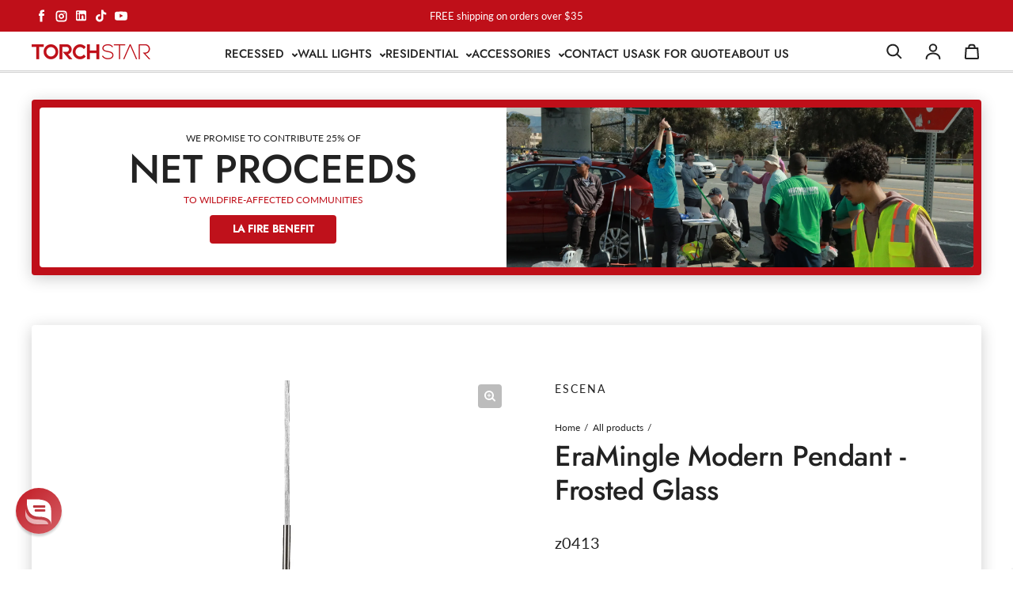

--- FILE ---
content_type: text/css
request_url: https://torchstar.us/cdn/shop/t/27/assets/custom-store-locator.css?v=92461893664039622281761873092
body_size: 867
content:
:root{--clr-primary: #960F14;--clr-bg-subtle: #F5F5F5;--clr-text-dark: #171717;--clr-text-medium: #454545;--clr-white: #ffffff;--clr-border-interactive: rgba(23, 23, 23, .4);--clr-border-divider: rgba(23, 23, 23, .1);--clr-primary-border-subtle: rgba(150, 15, 20, .5);--radius-sm: 4px !important;--radius-md: 6px !important}.cs_map_container{max-width:1480px!important;margin:30px auto!important;padding-left:15px!important;padding-right:15px!important;box-sizing:border-box!important}@media (max-width: 1520px){.cs_map_container{max-width:none!important}}.cs_map_container .map-new-theme-bg{background-color:var(--clr-white)!important;color:var(--clr-text-medium)!important;font-family:system-ui,-apple-system,BlinkMacSystemFont,Segoe UI,Roboto,Oxygen,Ubuntu,Cantarell,Open Sans,Helvetica Neue,sans-serif!important;border:1px solid var(--clr-border-divider)!important;border-radius:var(--radius-md)!important;box-shadow:0 4px 12px #0000000f!important;overflow:hidden!important}.cs_map_container .map-new-theme-container{border:none!important;box-shadow:none!important;border-radius:0!important}.cs_map_container .map-new-theme-row{margin:0!important}.cs_map_container .mnt-col-left,.cs_map_container .mnt-col-right{padding:0!important}.cs_map_container #top_search .top-search-container{padding:16px 20px!important;border-bottom:1px solid var(--clr-border-divider)!important;background-color:var(--clr-bg-subtle)!important;display:flex!important;align-items:center!important;gap:12px!important}.cs_map_container #top_search .pincode-input{flex-grow:1!important}.cs_map_container #top_search input,.cs_map_container #top_search select{border:1px solid var(--clr-border-interactive)!important;border-radius:var(--radius-sm)!important;padding:9px 14px!important;font-size:14px!important;color:var(--clr-text-medium)!important;background-color:var(--clr-white)!important;margin:0!important;box-shadow:inset 0 1px 2px #0000000d!important;width:100%!important;box-sizing:border-box!important}.cs_map_container #top_search select{width:auto!important;min-width:150px!important}.cs_map_container #top_search input::placeholder{color:#45454580!important}.cs_map_container #top_search .search-actions{margin-left:auto!important;display:flex!important;gap:10px!important}.cs_map_container #top_search button{background-color:var(--clr-primary)!important;color:var(--clr-white)!important;border:none!important;padding:10px 20px!important;border-radius:var(--radius-sm)!important;cursor:pointer!important;font-size:14px!important;font-weight:500!important;transition:background-color .2s ease,box-shadow .2s ease!important;margin:0!important;white-space:nowrap!important}.cs_map_container #top_search button:hover:not(:disabled){background-color:#800d11!important;box-shadow:0 2px 5px #00000026!important}.cs_map_container #top_search button#search_submit_show_all{background-color:var(--clr-white)!important;color:var(--clr-primary)!important;border:1px solid var(--clr-primary-border-subtle)!important;box-shadow:none!important}.cs_map_container #top_search button#search_submit_show_all:hover{background-color:var(--clr-bg-subtle)!important;border-color:var(--clr-primary)!important;color:var(--clr-primary)!important;box-shadow:none!important}.cs_map_container #top_search button:disabled{background-color:#e0e0e0!important;color:#9e9e9e!important;border-color:#e0e0e0!important;cursor:not-allowed!important;box-shadow:none!important}.cs_map_container .mnt-col-left{background-color:var(--clr-white)!important;border-right:1px solid var(--clr-border-divider)!important}.cs_map_container .search-form-new{padding:16px 20px!important;border-bottom:1px solid var(--clr-border-divider)!important;background-color:var(--clr-bg-subtle)!important}.cs_map_container #search_location.newsearch-input{width:100%!important;box-sizing:border-box!important;border:1px solid var(--clr-border-interactive)!important;border-radius:var(--radius-sm)!important;padding:10px 14px!important;font-size:14px!important;color:var(--clr-text-medium)!important;box-shadow:inset 0 1px 2px #0000000d!important;background-color:var(--clr-white)!important}.cs_map_container #search_location.newsearch-input::placeholder{color:#45454580!important}.cs_map_container ul.mnt-locations{list-style:none!important;padding:0!important;margin:0!important;overflow-y:auto!important}.cs_map_container li.mnt-location-list{padding:18px 20px!important;border-bottom:1px solid var(--clr-border-divider)!important;cursor:pointer!important;transition:background-color .15s ease,border-left-color .15s ease!important;display:flex!important;gap:16px!important;border-left:4px solid transparent!important;background-color:var(--clr-white)!important}.cs_map_container li.mnt-location-list:last-child{border-bottom:none!important}.cs_map_container li.mnt-location-list:hover{background-color:var(--clr-bg-subtle)!important;border-left-color:var(--clr-primary-border-subtle)!important;padding-left:16px!important}.cs_map_container li.mnt-location-list.active{background-color:var(--clr-bg-subtle)!important;border-left-color:var(--clr-primary)!important;padding-left:16px!important}.cs_map_container .mnt-location-list .image-block{flex-shrink:0!important;width:55px!important;height:55px!important;overflow:hidden!important;border-radius:var(--radius-sm)!important;display:flex!important;align-items:center!important;justify-content:center!important;background-color:var(--clr-bg-subtle)!important;border:1px solid var(--clr-border-divider)!important}.cs_map_container .mnt-location-list .image-block img{max-width:90%!important;max-height:90%!important;object-fit:contain!important;border-radius:2px!important}.cs_map_container .mnt-location-list .content-block{flex-grow:1!important}.cs_map_container .mnt-location-list h4.storeNameColor{color:var(--clr-text-dark)!important;font-size:15px!important;font-weight:600!important;margin:0 0 6px!important;line-height:1.3!important}.cs_map_container .mnt-location-list p.polaris-detail{color:var(--clr-text-medium)!important;font-size:13px!important;line-height:1.6!important;margin:0 0 5px!important;display:flex!important;align-items:flex-start!important}.cs_map_container .mnt-location-list p.polaris-detail svg{fill:var(--clr-text-medium)!important;width:15px!important;height:15px!important;margin-right:8px!important;margin-top:3px!important;flex-shrink:0!important}.cs_map_container .mnt-location-list span.storeDetailColor,.cs_map_container .mnt-location-list a.storeDetailColor{color:inherit!important;text-decoration:none!important;font-family:inherit!important}.cs_map_container .mnt-location-list a.storeDetailColor{transition:color .15s ease!important}.cs_map_container .mnt-location-list a.storeDetailColor:hover{color:var(--clr-primary)!important;text-decoration:none!important}.map-new-theme .mnt-locations li p>a{font-size:inherit!important;font-family:inherit!important}.cs_map_container .mnt-location-list .social-links{margin-top:12px!important;display:flex!important;gap:12px!important}.cs_map_container .mnt-location-list .social-links a svg{width:18px!important;height:18px!important;fill:var(--clr-text-medium)!important;transition:fill .15s ease,transform .15s ease!important;vertical-align:middle!important;display:block!important}.cs_map_container .mnt-location-list .social-links a:hover svg{fill:var(--clr-primary)!important;transform:scale(1.1)!important}.cs_map_container .mnt-location-list .operation-hours{margin-top:14px!important}.cs_map_container .mnt-location-list #operation-hours-tag{font-size:13px!important;font-weight:500!important;color:var(--clr-text-dark)!important;cursor:pointer!important;display:inline-flex!important;align-items:center!important;transition:color .15s ease!important}.cs_map_container .mnt-location-list #operation-hours-tag:hover{color:var(--clr-primary)!important}.cs_map_container .mnt-location-list #operation-hours-tag svg{width:16px!important;height:16px!important;margin-right:6px!important;stroke:currentColor!important;transition:transform .2s ease!important}.cs_map_container .mnt-location-list .operation-hours table.open-hours{margin-top:10px!important;width:100%!important;border-collapse:collapse!important;font-size:12px!important;color:var(--clr-text-medium)!important}.cs_map_container .mnt-location-list .operation-hours table.open-hours td{padding:5px 0!important;color:inherit!important;border-top:1px dashed var(--clr-border-divider)!important}.cs_map_container .mnt-location-list .operation-hours table.open-hours tr:first-child td{border-top:none!important}.cs_map_container .mnt-location-list .operation-hours table.open-hours td:last-child{text-align:right!important;font-weight:500!important}.cs_map_container ul.mnt-locations::-webkit-scrollbar{width:6px!important}.cs_map_container ul.mnt-locations::-webkit-scrollbar-track{background:transparent!important;margin:5px 0!important}.cs_map_container ul.mnt-locations::-webkit-scrollbar-thumb{background:var(--clr-border-interactive)!important;border-radius:3px!important}.cs_map_container ul.mnt-locations::-webkit-scrollbar-thumb:hover{background:var(--clr-text-medium)!important}.cs_map_container .mnt-left-inner{overflow:hidden!important;height:100%!important;display:flex!important;flex-direction:column!important;position:relative!important}.cs_map_container #location_div{overflow:hidden!important;flex-grow:1!important;display:flex!important;flex-direction:column!important;min-height:0!important}.cs_map_container ul.mnt-locations{overflow-y:auto!important;flex-grow:1!important;max-height:none!important}
/*# sourceMappingURL=/cdn/shop/t/27/assets/custom-store-locator.css.map?v=92461893664039622281761873092 */


--- FILE ---
content_type: text/javascript; charset=utf-8
request_url: https://torchstar.us/products/sy11plf-60wgwht.js?
body_size: 815
content:
{"id":8455358382389,"title":"EraMingle Modern Pendant - Frosted Glass","handle":"sy11plf-60wgwht","description":"\u003cstrong\u003eThe Escena Cylindrical Ceiling Light is a modern, adjustable fixture with a unique design and superb workmanship.\u003c\/strong\u003e\n\u003cul\u003e\n\u003cli\u003e\u003cspan style=\"font-size: 0.875rem;\"\u003eCan accommodate any E26 bulb up to 60W.\u003c\/span\u003e\u003c\/li\u003e\n\u003cli\u003e\u003cspan style=\"font-size: 0.875rem;\"\u003eFeatures a brushed white glass for a well-balanced, luxurious illumination.\u003c\/span\u003e\u003c\/li\u003e\n\u003cli\u003e\u003cspan style=\"font-size: 0.875rem;\"\u003eIdeal for kitchen, dining room, and vaulted ceiling decorations.\u003c\/span\u003e\u003c\/li\u003e\n\u003cli\u003e\u003cspan style=\"font-size: 0.875rem;\"\u003eComes with an adjustable 4.92ft cable cord for customizable height.\u003c\/span\u003e\u003c\/li\u003e\n\u003cli\u003e\u003cspan style=\"font-size: 0.875rem;\"\u003eCertified with ETL listing and backed by a 2-year warranty.\u003c\/span\u003e\u003c\/li\u003e\n\u003c\/ul\u003e","published_at":"2025-05-13T18:34:06-07:00","created_at":"2023-07-27T18:48:02-07:00","vendor":"ESCENA","type":"Ceiling Light Fixtures","tags":["image"],"price":4799,"price_min":4799,"price_max":4799,"available":true,"price_varies":false,"compare_at_price":null,"compare_at_price_min":0,"compare_at_price_max":0,"compare_at_price_varies":false,"variants":[{"id":45919604146485,"title":"Single (1 unit)","option1":"Single (1 unit)","option2":null,"option3":null,"sku":"z0413","requires_shipping":true,"taxable":true,"featured_image":null,"available":true,"name":"EraMingle Modern Pendant - Frosted Glass - Single (1 unit)","public_title":"Single (1 unit)","options":["Single (1 unit)"],"price":4799,"weight":0,"compare_at_price":null,"inventory_management":"shopify","barcode":"SY11PLF-60WGWHT-1P","requires_selling_plan":false,"selling_plan_allocations":[]}],"images":["\/\/cdn.shopify.com\/s\/files\/1\/0740\/8402\/4629\/files\/1_58909e2a-65ed-462b-973c-de20b012b878.png?v=1691084886","\/\/cdn.shopify.com\/s\/files\/1\/0740\/8402\/4629\/files\/2_38be75f4-9c57-40b8-963b-052bf37985b6.png?v=1691084886","\/\/cdn.shopify.com\/s\/files\/1\/0740\/8402\/4629\/files\/3_114224e8-4e25-4f99-aa85-a0f73115fb7b.png?v=1691084886","\/\/cdn.shopify.com\/s\/files\/1\/0740\/8402\/4629\/files\/image_2_9ee9a24e-d36a-4c5a-a2a4-943bee91c8b5.jpg?v=1691084886","\/\/cdn.shopify.com\/s\/files\/1\/0740\/8402\/4629\/files\/image_3_95412873-248a-4d65-880f-2df2ff50eadf.jpg?v=1691084886","\/\/cdn.shopify.com\/s\/files\/1\/0740\/8402\/4629\/files\/image_5_c496fd1a-b37f-45ab-b5dc-6092ee4c81c6.jpg?v=1691084886","\/\/cdn.shopify.com\/s\/files\/1\/0740\/8402\/4629\/files\/image_6_fb2b774c-ffa3-4946-aaeb-520740a28256.jpg?v=1691084886","\/\/cdn.shopify.com\/s\/files\/1\/0740\/8402\/4629\/files\/image_7_7788dd77-6a50-4fe1-84aa-2127a2269ee7.jpg?v=1691084886"],"featured_image":"\/\/cdn.shopify.com\/s\/files\/1\/0740\/8402\/4629\/files\/1_58909e2a-65ed-462b-973c-de20b012b878.png?v=1691084886","options":[{"name":"Kit Options","position":1,"values":["Single (1 unit)"]}],"url":"\/products\/sy11plf-60wgwht","media":[{"alt":"EraMingle Modern Pendant - Frosted Glass","id":34509918699829,"position":1,"preview_image":{"aspect_ratio":1.0,"height":1000,"width":1000,"src":"https:\/\/cdn.shopify.com\/s\/files\/1\/0740\/8402\/4629\/files\/1_58909e2a-65ed-462b-973c-de20b012b878.png?v=1691084886"},"aspect_ratio":1.0,"height":1000,"media_type":"image","src":"https:\/\/cdn.shopify.com\/s\/files\/1\/0740\/8402\/4629\/files\/1_58909e2a-65ed-462b-973c-de20b012b878.png?v=1691084886","width":1000},{"alt":"EraMingle Modern Pendant - Frosted Glass","id":34509918732597,"position":2,"preview_image":{"aspect_ratio":1.0,"height":1000,"width":1000,"src":"https:\/\/cdn.shopify.com\/s\/files\/1\/0740\/8402\/4629\/files\/2_38be75f4-9c57-40b8-963b-052bf37985b6.png?v=1691084886"},"aspect_ratio":1.0,"height":1000,"media_type":"image","src":"https:\/\/cdn.shopify.com\/s\/files\/1\/0740\/8402\/4629\/files\/2_38be75f4-9c57-40b8-963b-052bf37985b6.png?v=1691084886","width":1000},{"alt":"EraMingle Modern Pendant - Frosted Glass","id":34509918765365,"position":3,"preview_image":{"aspect_ratio":1.0,"height":1000,"width":1000,"src":"https:\/\/cdn.shopify.com\/s\/files\/1\/0740\/8402\/4629\/files\/3_114224e8-4e25-4f99-aa85-a0f73115fb7b.png?v=1691084886"},"aspect_ratio":1.0,"height":1000,"media_type":"image","src":"https:\/\/cdn.shopify.com\/s\/files\/1\/0740\/8402\/4629\/files\/3_114224e8-4e25-4f99-aa85-a0f73115fb7b.png?v=1691084886","width":1000},{"alt":"EraMingle Modern Pendant - Frosted Glass","id":34431105728821,"position":4,"preview_image":{"aspect_ratio":1.0,"height":1500,"width":1500,"src":"https:\/\/cdn.shopify.com\/s\/files\/1\/0740\/8402\/4629\/files\/image_2_9ee9a24e-d36a-4c5a-a2a4-943bee91c8b5.jpg?v=1691084886"},"aspect_ratio":1.0,"height":1500,"media_type":"image","src":"https:\/\/cdn.shopify.com\/s\/files\/1\/0740\/8402\/4629\/files\/image_2_9ee9a24e-d36a-4c5a-a2a4-943bee91c8b5.jpg?v=1691084886","width":1500},{"alt":"EraMingle Modern Pendant - Frosted Glass","id":34431105794357,"position":5,"preview_image":{"aspect_ratio":1.497,"height":1077,"width":1612,"src":"https:\/\/cdn.shopify.com\/s\/files\/1\/0740\/8402\/4629\/files\/image_3_95412873-248a-4d65-880f-2df2ff50eadf.jpg?v=1691084886"},"aspect_ratio":1.497,"height":1077,"media_type":"image","src":"https:\/\/cdn.shopify.com\/s\/files\/1\/0740\/8402\/4629\/files\/image_3_95412873-248a-4d65-880f-2df2ff50eadf.jpg?v=1691084886","width":1612},{"alt":"EraMingle Modern Pendant - Frosted Glass","id":34431105925429,"position":6,"preview_image":{"aspect_ratio":1.0,"height":1500,"width":1500,"src":"https:\/\/cdn.shopify.com\/s\/files\/1\/0740\/8402\/4629\/files\/image_5_c496fd1a-b37f-45ab-b5dc-6092ee4c81c6.jpg?v=1691084886"},"aspect_ratio":1.0,"height":1500,"media_type":"image","src":"https:\/\/cdn.shopify.com\/s\/files\/1\/0740\/8402\/4629\/files\/image_5_c496fd1a-b37f-45ab-b5dc-6092ee4c81c6.jpg?v=1691084886","width":1500},{"alt":"EraMingle Modern Pendant - Frosted Glass","id":34431105990965,"position":7,"preview_image":{"aspect_ratio":1.0,"height":1500,"width":1500,"src":"https:\/\/cdn.shopify.com\/s\/files\/1\/0740\/8402\/4629\/files\/image_6_fb2b774c-ffa3-4946-aaeb-520740a28256.jpg?v=1691084886"},"aspect_ratio":1.0,"height":1500,"media_type":"image","src":"https:\/\/cdn.shopify.com\/s\/files\/1\/0740\/8402\/4629\/files\/image_6_fb2b774c-ffa3-4946-aaeb-520740a28256.jpg?v=1691084886","width":1500},{"alt":"EraMingle Modern Pendant - Frosted Glass","id":34431106056501,"position":8,"preview_image":{"aspect_ratio":0.75,"height":1076,"width":807,"src":"https:\/\/cdn.shopify.com\/s\/files\/1\/0740\/8402\/4629\/files\/image_7_7788dd77-6a50-4fe1-84aa-2127a2269ee7.jpg?v=1691084886"},"aspect_ratio":0.75,"height":1076,"media_type":"image","src":"https:\/\/cdn.shopify.com\/s\/files\/1\/0740\/8402\/4629\/files\/image_7_7788dd77-6a50-4fe1-84aa-2127a2269ee7.jpg?v=1691084886","width":807}],"requires_selling_plan":false,"selling_plan_groups":[]}